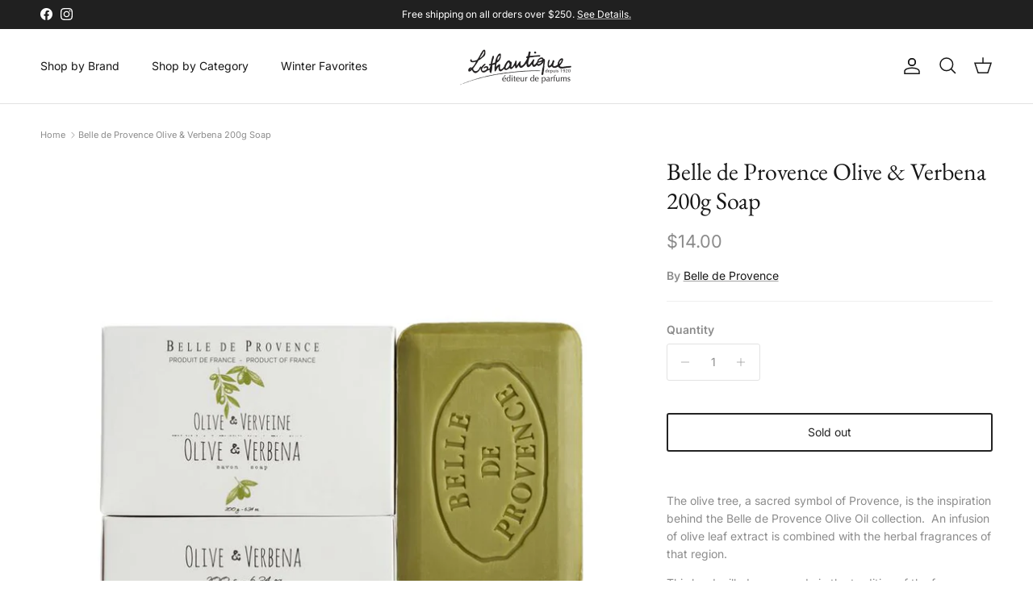

--- FILE ---
content_type: text/css
request_url: https://lothantique-usa.com/cdn/shop/t/17/assets/custom.css?v=1399786824676821721763621227
body_size: -603
content:
.jdgm-rev__title{font-family:var(--heading-font-family);font-weight:400;color:rgb(var(--heading-color));font-size:calc(var(--base-text-size) * 1.4)!important}.jdgm-histogram__bar-content{background:#b5c6c9!important}.jdgm-rev__icon:after,.jdgm-rev__buyer-badge{color:#000!important;background-color:#dad7c7!important}.jdgm-star,.cc-rating-stars--active{color:#e2b247!important}.jdgm-rev__author{font-weight:400!important}.jdgm-rev__header{margin-bottom:1rem!important}
/*# sourceMappingURL=/cdn/shop/t/17/assets/custom.css.map?v=1399786824676821721763621227 */


--- FILE ---
content_type: text/javascript
request_url: https://lothantique-usa.com/cdn/shop/t/17/assets/custom.js?v=110111034568776842921763057263
body_size: -137
content:
function validateCaseSize(element){let input,caseSize,validationError;if(element.tagName==="QUANTITY-WRAPPER"?(input=element.querySelector('[name="quantity"]'),caseSize=element.dataset.caseSize?parseInt(element.dataset.caseSize,10):null,validationError=element.parentElement.querySelector(".case-size-validation-error")):(input=element.querySelector(".cart-item__quantity-input"),caseSize=input&&input.dataset.caseSize?parseInt(input.dataset.caseSize,10):null,validationError=element.querySelector(".case-size-validation-error")),!caseSize||!validationError||!input)return;const quantity=parseInt(input.value,10);if(quantity&&quantity%caseSize!==0){const message=theme.strings.wholesaleCaseSizeValidation.replace("[QUANTITY]",quantity).replace("[CASE_SIZE]",caseSize);validationError.textContent=message,validationError.style.display="block"}else validationError.textContent="",validationError.style.display="none"}document.addEventListener("change",function(evt){const input=evt.target;if(input.name!=="quantity")return;const wrapper=input.closest("quantity-wrapper");if(!wrapper||!window.theme.customer.isWholesale||!wrapper.dataset.caseSize)return;const quantity=parseInt(input.value,10)||1;validateCaseSize(wrapper)}),document.addEventListener("cart-item:quantity-changed",function(evt){const item=evt.detail.item;window.theme.customer.isWholesale&&validateCaseSize(item)}),document.addEventListener("DOMContentLoaded",function(){if(!window.theme.customer.isWholesale)return;document.querySelectorAll(".cart-item").forEach(function(item){const quantityInput=item.querySelector(".cart-item__quantity-input");quantityInput&&quantityInput.dataset.caseSize&&validateCaseSize(item)}),document.querySelectorAll("quantity-wrapper[data-case-size]").forEach(function(wrapper){validateCaseSize(wrapper)})});
//# sourceMappingURL=/cdn/shop/t/17/assets/custom.js.map?v=110111034568776842921763057263
